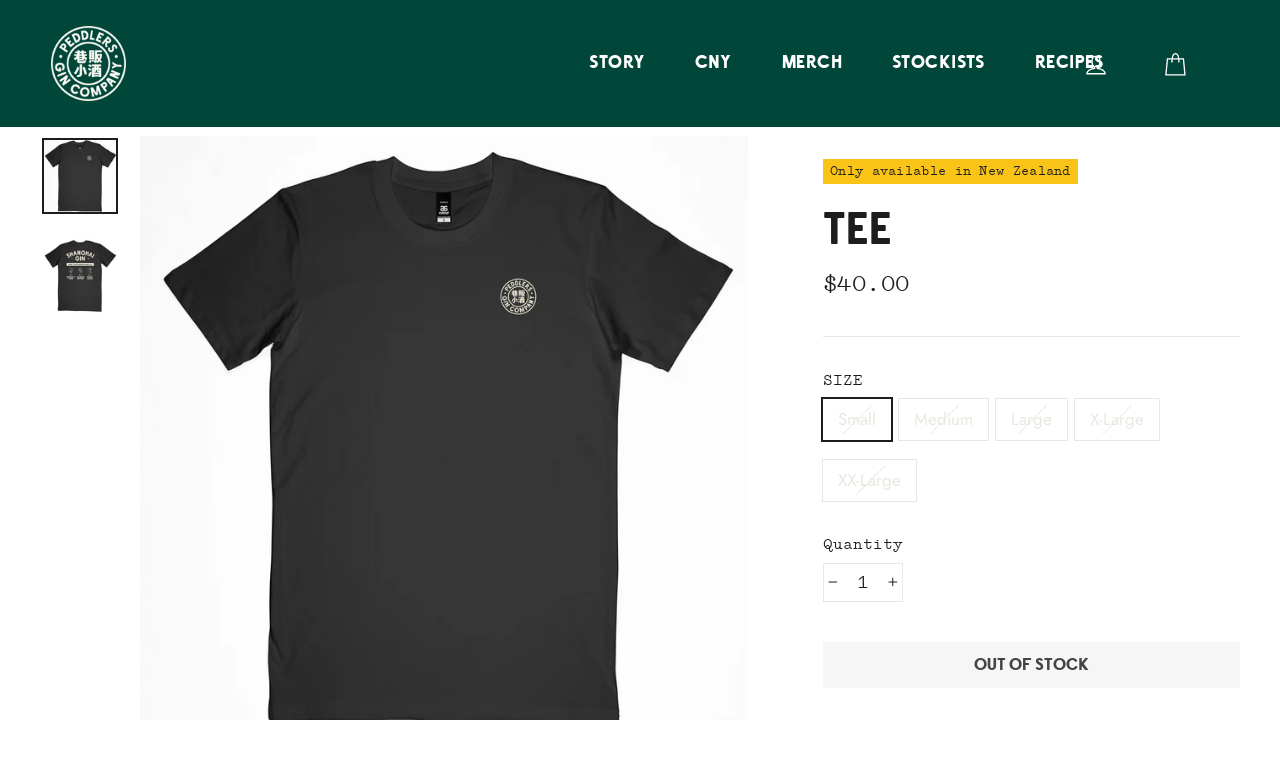

--- FILE ---
content_type: text/css
request_url: https://peddlersgin.com/cdn/shop/t/2/assets/custom.css?v=48535147903941330381678840846
body_size: 3063
content:
/** Shopify CDN: Minification failed

Line 1279:0 Expected "}" to go with "{"

**/
html, body{
  min-height:100vh;
  height:100%;
}

.collection-title, #shopify-section-product-collection-links {
  display:none !important;
}
.rabbit-intro-text .story-link{
    border-bottom: 2px solid #F4E9D8;
    padding-bottom: 3px;
    font-size: 15px;
    color: #F4E9D8;
    font-family: peddlersregular_rounded_v6;
    font-weight: 400;

}

.template-page-rabbit-hong-kong .story-page .story-left{
  padding-top:0;
}

.rabbit-intro {
    background: none !important;
}

.rabbit-intro-text{
  margin-bottom:0 !important;
}

.rabbit-intro-text h3, .rabbit-country h1, .rabbit-locations h3, .rabbit-locations p{
  color:#F4E9D8 !important;
}

.rabbit-locations .col-md-4{
  margin-bottom:80px;
  border-right:1px solid rgba(255,255,255,.3);
}

.rabbit-locations .col-md-4:nth-child(3n){
  border-right:0;
}

.rabbit-intro-text{
  padding-top:75px !important;
  
}

.rabbit-locations img{
  max-width:100px;
  margin-bottom:20px;
}

.rabbit-locations a{
border-bottom: 2px solid #F4E9D8;
    padding-bottom: 3px;
    font-size: 15px;
  color: #F4E9D8;
    font-family: peddlersregular_rounded_v6;
    font-weight: 400;

}
.rabbit-locations{
  text-align:center;
}

.rabbit-intro-text p{
  color:#fff !important;
}

.rabbit-stories .tiger-story h3 {
     color: #F4E9D8;
}

.rabbit-stories .tiger-story .story-link {
    border-bottom: 2px solid #F4E9D8;;
}

.rabbit-stories .tiger-story .story-link {
   color: #F4E9D8;
}

.rabbit-country{
     background: none !important;
}

.template-page-rabbit .home-hero-header img{
  max-width:400px;
}


.template-page-rabbit .site-header--stuck, .template-page-rabbit-austrailia .site-header--stuck, .template-page-rabbit-canada .site-header--stuck, .template-page-rabbit-thailand .site-header--stuck, .template-page-rabbit-hong-kong .site-header--stuck,  .template-page-rabbit-new-zealand .site-header--stuck, .template-page-rabbit-singapore .site-header--stuck{
display:none;
  
}
.template-page-rabbit #PageContainer, .template-page-rabbit-austrailia #PageContainer,  .template-page-rabbit-canada #PageContainer,  .template-page-rabbit-thailand #PageContainer, .template-page-rabbit-hong-kong #PageContainer, .template-page-rabbit-new-zealand #PageContainer, .template-page-rabbit-singapore #PageContainer{
background: rgb(84,15,12);
background: linear-gradient(180deg, rgba(84,15,12,1) 0%, rgba(162,13,7,1) 68%, rgba(103,20,16,1) 100%);
}


.template-page-rabbit .site-footer, .template-page-rabbit-austrailia .site-footer, .template-page-rabbit-canada .site-footer, .template-page-rabbit-thailand .site-footer, .template-page-rabbit-hong-kong .site-footer, .template-page-rabbit-new-zealand .site-footer, .template-page-rabbit-singapore .site-footer{
      background: none !important;
}
.rabbit-stories{
   background: none !important;
}

.yt-container {
    position: relative;
    width: 100%;
    height: 0;
    padding-bottom: 56.25%;
}
.yt-video {
    position: absolute;
    top: 0;
    left: 0;
    width: 100%;
    height: 100%;
}
.videoCoverImage{
max-width: 1000px;
    margin-left: auto;
    margin-right: auto;
}
.ped-block h3 span img{
      height: 13px;
          margin-left: 3px;
}

.peddlers-accordian{
  font-size:13px;
}



.collapse li{
  font-size:13px;

}

.ped-block{
    border-bottom:1px solid #24423C;
}

.peddlers-accordian{
  border-left:1px solid #24423C;
  border-right:1px solid #24423C;
}

.peddlers-accordian ul{
  list-style-type: none;
      padding-inline-start: 0 !important;
      margin-left:0;
      padding:0;
}

.collapse{
  /* padding-top:15px;
  padding-bottom:15px; */

}
.peddlers-accordian h3:first-child{
border-top:1px solid #24423C;
}

.peddlers-tab{
  cursor:pointer;
}

 .newsletter__input-group input{
   background:none;
   border:1px solid #24423C;

   color:#fff;
   font-size:13px;
 }

 .newsletter__input-group input::placeholder{

   color:#f2e8da !important;
 }

 .newsletter__input-group{
   max-width:100% !important;
 }

 .newsletter__input-group{
    background:none;
 }

.template-page-linktree .btn{
     border:1px solid #24423C;
     border-left-width:0;
   background:none !important;
 }

.newsletter__input-group{
  margin:0;
}

.peddlers-accordian h3{
  color:#f2e8da;
padding: 10px 30px;
  font-size:16px;
  margin-bottom:0;


}

.peddlers-tab[aria-expanded="false"] .store-contract{
display:none;
}

.peddlers-tab[aria-expanded="true"] .store-expand{
display:none;
}

.linktree-header{
  padding-top:30px;

}

.linktree-header img{
  max-width:100px;
}

.template-page-linktree .page-container{
  text-align: center;
  padding-bottom:70px;
  background: rgb(19,56,49);
background: radial-gradient(circle, rgba(19,56,49,1) 33%, rgba(4,20,17,1) 100%);

}

.template-page-linktree h2{
  color:#f2e8da;
  font-size:22px;
  margin-top: 30px;
}

.template-page-linktree li a{
  color:#fff;
}

.template-page-linktree #HeaderWrapper{
  display:none;
}

.template-page-linktree #shopify-section-footer{
  display:none;
}

.story-intro-text{
  margin-bottom:50px;
}

.play-icon{
  position:absolute;
  width:83px;
   top: 50%;
    left: 50%;

    transform: translate(-50%, -50%);
}

.hk-only{
  font-size:12px;
  background:#F9C318;
  display:inline-block;
  padding:3px 7px;
}
.gs-feature{
    background-attachment: fixed;
    height: 80vh;
    background-size: 100% auto;
    background-repeat: no-repeat;

}

.next-story{
   background:#000;
    position: relative;
    height: 100vh;
    text-align: center;
    display: flex;
    align-items: center;
    justify-content: center;
  background-size:cover;
  background-position: center;
  text-align:center;
}

.next-story a{
  color:#fff;
  font-size:72px;
        font-family: peddlersregular_rounded_v6;
}

.story-page .story-right, .story-page .story-left{
  padding-top:100px;
  padding-bottom:100px;
}

.next-story h4{
    color:#fff;
}

.story-intro{
    background:#000;
    position: relative;
    height: 100vh;
    text-align: center;
    display: flex;
    align-items: center;
    justify-content: center;
  background-size:cover;
  background-position: center;
  text-align:center;

}
.feature-text-left h3, .feature-text-right h3{
  color:#fff;
  font-size:24px;
}

.feature-img-right, .feature-img-left, .feature-text-left, .feature-text-right{
  padding:50px;
}

.story-page{
      background:#000;

}

.story-page p{
   color:#999;

}

.story-page section{
  padding-top:50px;
  padding-bottom:50px;
}


.opening{
  text-align:center;
  max-width:700px;
  margin-left:auto;
  margin-right:auto;
}

.chinese-name{
  color:#fff !important;
  font-weight:bold;
  margin-top:20px;
  font-size:54px;
}

.spirit-small{

  margin-bottom:20px;
}

.spirit-small img{
    width:150px;
}

.story-intro h1{
  color:#fff;
  font-size:72px;
}

.tiger-intro{
  background:#000;
}

.template-page-tiger .site-header,.template-page-story-fang .site-header {
  background:#000;

}

.template-page-linshu .site-header {
  background:#000;

}

/* .template-index .site-header {
  background:#000;

}

.template-index .site-footer {
  background:#000;

} */

.template-page-linshu .site-footer {
  background:#000;

}

.template-page-jfever .site-header {
  background:#000;

}

.template-page-jfever .site-footer {
  background:#000;

}

.template-page-shayun .site-header {
  background:#000;

}

.template-page-shayun .site-footer {
  background:#000;

}

.template-page-zhan .site-header {
  background:#000;

}

.template-page-zhan .site-footer {
  background:#000;

}
.template-page-tiger .site-footer{
  background:#000;
  border-top:1px solid #292929;
}

.template-page-story-fang .site-footer{
  background:#000;
}

.tiger-stories{
  color:#fff;
  text-align:center;
}

.template-page-tiger .site-footer{
  background:#000;
  border-top:1px solid #292929;
}

.tiger-stories{
  background:#000;
  padding-top:50px;
  padding-bottom:100px;
}

.tiger-stories .row{
  margin-bottom:50px;
}

.tiger-story a{
  color:#fff;
      font-family: peddlersregular_rounded_v6;
    font-weight: 400;
}

.tiger-story .story-link{
  border-bottom:2px solid #fff;
  padding-bottom:3px;
  font-size:15px;
}

.tiger-story h3{
  margin-top:15px;
  font-size:24px;
}

.tiger-story p{
 color:#999;
  font-size:16px;
}

.fade-overlay {
    width: 100%;
    height: 20vh;
    position: absolute;
    bottom: 0;
    left: 0;
    background: rgb(0,0,0);
    background: linear-gradient(0deg, rgba(0,0,0,1) 0%, rgba(0,0,0,0) 100%);
}



.tiger-hero {
    position: relative;
}

.tiger-hero video {
    object-fit: cover;
    width: 100vw;
    height: 100vh;
    position: absolute;
    top: 0;
    left: 0;
}
.home-hero-header img{
  max-width:600px;
  width:100%;

}

.home-hero-header{
    position: relative;
    height: 100vh;
    text-align: center;
    display: flex;
    align-items: center;
    justify-content: center;
  padding:0 50px;
}

.full-prod{
  width:100%;

text-align:center;
  position: absolute;
  bottom:40px;

}

.white-btn{
  background:#fff;
  color:#014739;
  font-family: 'peddlersregular_rounded_v6';
  text-transform:uppercase;
  padding:15px 40px;
  font-size:18px;
  display: inline-block;

}

.row-stockists{
  margin-top:50px;
}

.drawer input, .drawer textarea{
 font-size:13px;
}

.gin-collection{
  padding:0;
}

.video-container{
  height:100vh;
  width:100%;
  background:#192615;
}

.shanghai-gin-half{
  height:100vh;
  background-color:#172D15;
  background-position: top center;
  background-size:auto 100%;
  padding:0;
}

.barrel-aged-gin-half{
  height:100vh;
  background-color:#240A0A;
  background-position: top center;
    background-size:auto 100%;
  padding:0;
}

.shanghai-gin-half a, .barrel-aged-gin-half a {
  width:100%;
    height:100%;

   display:block;
}

.video-container video{
 object-fit: cover;
  width: 100vw;
  height: 100vh;
}
.grecaptcha-badge{
  display:none;
}


.product-single__meta {
    padding-left: 45px;
    padding-top: 20px;

}

.cart__terms {
    display: flex;
    align-items: flex-start;
    justify-content: flex-start;
}

.product__quantity label{
      font-family: 'german_typewriterregular';
  text-transform:none;
  letter-spacing:normal;
  font-weight:normal;
}

.homepage-hero{
  height:100vh;
  background-repeat:no-repeat;
  background-size:cover;
  background-position:center center;

}

.footer__social .icon-instagram{
fill: #fff !important;
}


.drawer__title{
 font-family:'peddlersregular_rounded_v6';
}

.mobile-nav__item .mobile-nav__faux-link, .mobile-nav__item a {
  font-size:30px !important;
  padding-top:0 !important;
  padding-bottom:0 !important;
}

#NavDrawer .drawer__scrollable{
  justify-content:center;
}


.grid-item {

  float:left;

}

.stockist-result-name{
  font-family:'peddlersregular_rounded_v6';
}

.stockist-powered-by-link{
  display:none;
}


.stockist-result-address{
  font-size:15px;
}
.recipes-section h3{
  margin-bottom:30px;
}

.contact-modal{

background:#fffcf4;
}

.contact-modal h2{
font-size:20px;
  margin-bottom:30px;
  color:#000;
}

.contact-modal button{
font-family:'peddlersregular_rounded_v6';
 background-color:#000 !important;

  font-weight:normal;
  letter-spacing:normal;
}

.contact-modal .is-close {

    top: 10px !important;
    right: 10px !important;

}




.contact-modal label{
font-family:'peddlersregular_rounded_v6' !important;
  color:#000;
  font-weight:normal;
  letter-spacing:normal;
}

.form-vertical input, .form-vertical select, .form-vertical textarea{
  margin-bottom:20px;
}

.footer__title{
  font-size:24px !important;
}

.ingredient-indent{
  padding-top:120px;
}

.grid-item img{
  height:100%;

}

.grid-item-width-1{
  width:20%;

  height:426px;


}

.grid-item-width-2{
  width:30%;
  margin-left:2%;
  height:426px;



}

.main-products h3{
  margin-bottom:30px;
}

.barrel-aged{
  margin-top:50px;
}


.row-space{
    margin-top:100px;
}

.gin-desc-1{
  padding-left:5%;
}

.gin-desc-2{
 padding-right:5%;
}

.grid-item-width-3{
  width:46%;
     margin-left:2%;
  height:426px;
}

.grid-item-width-4{
  width:58%;
  height:528px;
    margin-top:2%;

}

.grid-item-width-5{
  width:40%;
  margin-left:2%;
    height:545px;
    margin-top:2%;

}

.grid-gallery{
  width:100%;
}


.footer__logo-social{
  text-align:right;
}

.flavour-profile-intro{
  max-width:1100px;
  margin-left:auto;
  margin-right:auto;
}

.site-header{
padding-top: 1vw;
    padding-bottom: 1vw;
    padding-left: 4vw;
    padding-right: 4vw;
}

.large-image-divider{


}

.row-eq-height {
  display: -webkit-box;
  display: -webkit-flex;
  display: -ms-flexbox;
  display:         flex;
}

.mobile-nav__social{

  display:none;

}

.vcenter{
  display:flex;
  flex-direction:column;
  justify-content:center;
  }

.mobile-nav__item{
   text-transform:uppercase;
    font-size:30px;
    font-family: 'peddlersregular_rounded_v6';
}


.stockist-list a{
 text-transform:uppercase;
  color:#014739;
  font-size:16px;
    font-family: 'peddlersregular_rounded_v6';
  text-decoration:underline;
  text-decoration-thickness: 1px;
    text-underline-offset: .2em;
}

.stockist-list li{
list-style-type:none;
}

.stockist-list ul{
margin:0;
  padding:0;
}

.green-btn{
  background:#014739;
  color:#fff;
  font-family: 'peddlersregular_rounded_v6';
  text-transform:uppercase;
  padding:20px 40px;
  font-size:18px;
  display: inline-block;
}

.green-btn:hover{
  background:#4a6b60;
  color:#fff;

}

.find-a-bottle .green-btn{
  margin-top:20px;
}



.compass{
  width:100%;
}

.large-image-divider img{
 width:100%;

}

.flavour-profile{
  text-align:center;
}

.get-in-touch{
  text-align:center;
}

.find-a-bottle{
  text-align:center;
}


.container{
  max-width:1400px;
}

.header-nav-item{
  font-size:16px;
}

.site-nav {
    margin: 0 0 0 auto;

}


.site-nav__link {
    padding-left: 25px !important;
    padding-right: 25px !important;
}


.stockists h2, .flavour-profile h2{
  text-align:center;
  font-size:72px;

}

.stockists h2{
  margin-bottom:50px;
  line-height:normal;
}

.feature-2{
  padding-top:60px;
}

.feature-3{
  padding-top:120px;
}

.main-features h3{
  margin-top:20px;
  margin-bottom:30px;
}

.main-features, .main-products, .flavour-profile, .get-in-touch, .standard-section, .find-a-bottle{
  background:#fffcf4;
 padding-top: 6.6vmax;
    padding-bottom: 6.6vmax;
}

.gif-section{
  background:#000;
 padding-top: 6.6vmax;
    padding-bottom: 6.6vmax;
}



.large-divider-box{
  background:#014739;
  height:100vh;
  text-align:center;
  display: -webkit-box;
  display: -webkit-flex;
  display: -ms-flexbox;
  display: flex;
  -webkit-box-align: center;
  -webkit-align-items: center;
  -ms-flex-align: center;
  align-items: center;
}

.large-divider-box h2, .large-divider-box h1{
color:#fff;
  font-size:70px;
  width:100%;
  text-align:center;
}





@media only screen and (min-width: 1024px){


.row.display-flex {
  display: flex;
  flex-wrap: wrap;
}
.row.display-flex > [class*='col-'] {
  display: flex;
  flex-direction: column;
}

}


@media only screen and (min-width: 768px){
.site-header__logo a {
    max-width: 75px !important;


}


}

@media only screen and (max-width: 767px){

  .template-page-rabbit .home-hero-header img{
    max-width:250px;
  }

  .rabbit-locations img{
    display:none;
  }

  .rabbit-intro-text {
    padding-top: 50px !important;
}

  .rabbit-intro-text h3, .rabbit-country h1, .rabbit-locations h3, .rabbit-locations p {
  
    margin-bottom: 10px;
}
  

  .rabbit-locations .col-md-4{
  padding-bottom:30px;
    margin-bottom:25px;
  border-right:0 !important;
      border-bottom:1px solid rgba(255,255,255,.3);
}

  .rabbit-locations .row{
    padding:0 25px;
  }


  .white-btn {
    padding: 10px 25px;
    font-size: 14px;
  }

  .full-prod {

    bottom: 20px;


}

  @media only screen and (min-width: 768px){

  }


@media only screen and (max-width: 767px){



 .cart__item-row input[type=checkbox]{
    width:30px;

  }


  .story-intro-text{
    margin-bottom:0px;
  }
  .next-story a{
    font-size:36px;
  }

  .feature-img-left, .feature-img-right{
    margin-bottom:20px;
  }

  .next-story h4{
    font-size:16px;
  }

  .story-page .story-right, .story-page .story-left {
    padding-top: 0px;
    padding-bottom: 0px;
  }

  .gs-feature{
    display:none;
  }

  .feature-img-right, .feature-img-left, .feature-text-left, .feature-text-right {
    padding: 0px;
  }

  .chinese-name{
    font-size:36px;
  }

  .story-page section {
    padding-top: 20px;
    padding-bottom: 20px;
  }

  .spirit-small img {
    width: 100px;
  }

  .story-intro h1 {

    font-size: 48px;
  }

  .tiger-story p{
    font-size:13px;
  }

  .tiger-stories .row{
    margin-bottom:0;
  }

  .tiger-story {
    margin-bottom:50px;
  }

  .row-stockists{
  margin-top:0px;
}
  .row-eq-height{
    display:initial;
  }

  .product-single__meta {
    padding-left: 0;
    padding-top: 0px;
  }

  .gin-collection .row{
    margin:0;
  }

  .shanghai-gin-half, .barrel-aged-gin-half {
    height: 50vh;

  }

/*   .video-container {
    height: 600px;
    width: 100%;
  } */

/*   .video-container video {
    width: auto;
    height: 100%;
  }
   */
  .header-layout[data-logo-align=left] .site-header__logo{
    margin-right:0;
  }

  .site-nav__link {
    padding-left: 10px!important;
    padding-right: 10px!important;

  }

  .main-features h3 {
    margin-top: 15px;
    margin-bottom: 20px;

  }

  .ingredient-indent{
    padding-top:0;
  }

  p{
    font-size:14px;

  }

  .feature-2 {
    padding-top: 30px;
  }

  .feature-3 {
    padding-top: 30px;
  }

  .main-products img, .main-products h3{
    margin-bottom:15px;
  }

  .grid-item img {
    height:auto !important;
  }

  .flavour-profile h2, .stockists h2 {

    font-size: 40px;
  }

  .gin-desc-1, .gin-desc-2{
    margin-right:0;
    margin-left:0;
  }

  .main-products .container,   .recipes-section .container{
    padding:0;
  }

   .recipes-section img, .recipes-section h3{
    margin-bottom:15px;
  }




  .site-footer{
    padding-top:25px;
  }


  .large-divider-box h1, .large-divider-box h2{
    font-size:40px;
  }

  .find-a-bottle, .flavour-profile, .main-features, .main-products, .standard-section {
    padding-top: 30px;
    padding-bottom: 30px;
  }

.stockist-list{
    margin-bottom:30px;
  text-align:center;
  }

  .row-space {
    margin-top: 30px;
  }

  .stockists h2 {
    margin-bottom: 30px;
  }

   .get-in-touch{
     padding-top: 40px;
    padding-bottom: 40px;
   }

  .footer__title {
    font-size: 18px!important;
  }

  .grid-item{
    width:100% !important;
    margin-left:0 !important;
    height:auto !important;
    float: none;
    margin-bottom:10px;
  }

  .container {
    padding: 0 20px;

  }

  .recipes-section{
    padding-top:5px;
    padding-bottom:5px;
  }

  .fancybox__content {
    padding:20px;
  }

  .fancybox__slide{
    padding:15px;
  }

}
